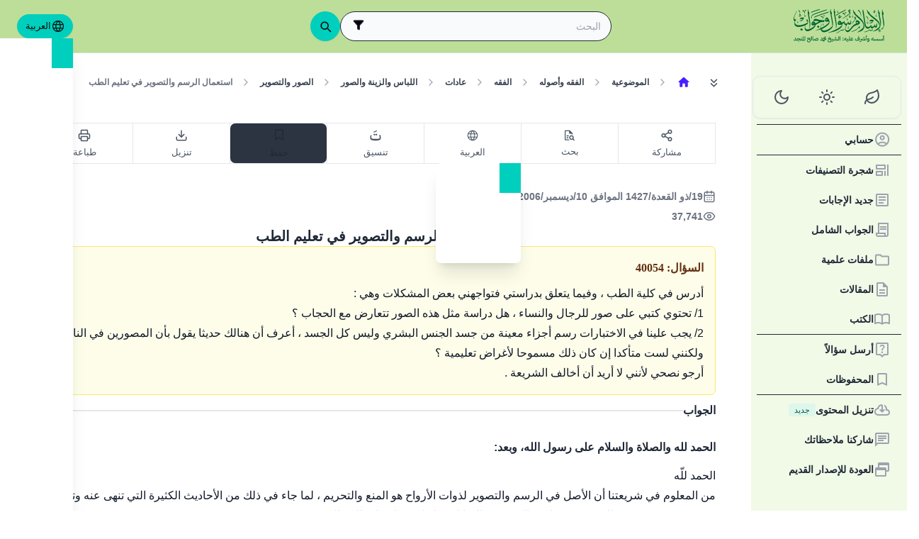

--- FILE ---
content_type: application/javascript; charset=utf-8
request_url: https://files.zadapps.info/m.islamqa.info/next-builds/1.2.332/_next/static/chunks/5600-f724f9dca33e66b4.js
body_size: 9994
content:
try{!function(){var e="undefined"!=typeof window?window:"undefined"!=typeof global?global:"undefined"!=typeof globalThis?globalThis:"undefined"!=typeof self?self:{},t=(new e.Error).stack;t&&(e._sentryDebugIds=e._sentryDebugIds||{},e._sentryDebugIds[t]="c09970e4-a0d5-4751-9d66-ea2021ac2651",e._sentryDebugIdIdentifier="sentry-dbid-c09970e4-a0d5-4751-9d66-ea2021ac2651")}()}catch(e){}"use strict";(self.webpackChunk_N_E=self.webpackChunk_N_E||[]).push([[5600],{10071:(e,t,r)=>{r.d(t,{ly:()=>d});var a=r(41461),n=r(16611),i=r(51513),o=r(74818),l=r(27144);let s="islamqa-pdf",d=e=>{let[t,l]=(0,n.useState)(!1),{blob:d,indeterminate:m,loading:g,percent:p,loaded:b,total:h,startTransfer:v,error:x,reset:y}=function(){let e,t,r,i=(0,a.c)(10),[o,l]=(0,n.useState)(0),[s,d]=(0,n.useState)(!1),[c,u]=(0,n.useState)(!1),[f,w]=(0,n.useState)(),[m,g]=(0,n.useState)();i[0]===Symbol.for("react.memo_cache_sentinel")?(e=()=>{d(!1),u(!1),g(void 0),w(void 0)},i[0]=e):e=i[0];let p=e;i[1]===Symbol.for("react.memo_cache_sentinel")?(t=(e,t)=>{let r=new XMLHttpRequest;r.open("GET",e,!0),r.responseType=void 0===t?"blob":t,r.onprogress=function(e){e.lengthComputable&&(l(e.loaded),w(e.total))},r.onload=function(){w(void 0),l(0),g(r.response),d(!1)},r.onloadstart=function(){d(!0),u(!1)},r.onloadend=function(e){e.currentTarget?.status>=400&&u(!0),d(!1)},r.onerror=function(){u(!0),d(!1)},r.onabort=function(){u(!0),d(!1)},r.send()},i[1]=t):t=i[1];let b=t,h=s&&!f,v=f?100*o/f:0;return i[2]!==m||i[3]!==c||i[4]!==h||i[5]!==o||i[6]!==s||i[7]!==v||i[8]!==f?(r={startTransfer:b,loading:s,percent:v,loaded:o,total:f,indeterminate:h,blob:m,error:c,reset:p},i[2]=m,i[3]=c,i[4]=h,i[5]=o,i[6]=s,i[7]=v,i[8]=f,i[9]=r):r=i[9],r}(),_=(0,n.useCallback)(async()=>{if(!i.Ii.isNativePlatform()||"android"===i.Ii.getPlatform()&&"granted"!==(await o.YA.checkPermissions()).publicStorage)return!1;try{return!!await c(s,e)}catch(e){return!1}},[e]),k=(0,n.useCallback)(()=>{_().then(async t=>{if(t)try{await f(s,e)}catch(e){if("object"==typeof e&&e&&"message"in e&&"string"==typeof e.message&&e.message.indexOf("user denied permission")>=0)return;Promise.resolve().then(r.bind(r,9728)).then(t=>{t.withScope(r=>{r.setTag("islamqa","file-write"),r.setLevel("info"),t.captureException(e)})})}else l(!1)})},[_,e]);return(0,n.useEffect)(()=>{!async function(){i.Ii.isNativePlatform()&&l(await _())}()},[_]),(0,n.useEffect)(()=>{d&&t();async function t(){if(d){if(!i.Ii.isNativePlatform()){var t,a;let r,n;return void(t=d,a=e,r=window.URL.createObjectURL(t),(n=document.createElement("a")).href=r,n.download=a,n.click(),setTimeout(function(){window.URL.revokeObjectURL(r)},100))}try{await u(d,s,e),l(!0),k()}catch(e){if("object"==typeof e&&e&&"message"in e&&"string"==typeof e.message&&(e.message.indexOf("already exists")>=0||e.message.indexOf("user denied permission")>=0))return;Promise.resolve().then(r.bind(r,9728)).then(t=>{t.withScope(r=>{r.setTag("islamqa","file-write"),r.setLevel("info"),t.captureException(e)})});return}}}},[e,k,d]),{transfer:(0,n.useCallback)(async e=>{t?k():await w()&&v(e)},[t,v,k]),open:k,exist:t,loaded:b,total:h,loading:g,percent:p,indeterminate:m,error:x,reset:y}};async function c(e,t){try{return await o.YA.stat({path:e+"/"+t,directory:o.__.Documents})}catch(e){return null}}async function u(e,t,r){return new Promise((a,n)=>{let i=new FileReader;i.readAsDataURL(e),i.onloadend=async()=>{let e=i.result;try{try{await o.YA.mkdir({path:t,directory:o.__.Documents,recursive:!0})}catch(e){}await o.YA.writeFile({path:`${t}/${r}`,recursive:!0,data:e,directory:o.__.Documents}),a(void 0)}catch(e){console.error("Unable to write file",e),n()}}})}async function f(e,t){if(window.cordova){let r=await o.YA.getUri({directory:o.__.Documents,path:e+"/"+t});"ios"===i.Ii.getPlatform()&&window.cordova.plugins.SitewaertsDocumentViewer.viewDocument(r.uri,"application/pdf",{title:t}),"android"===i.Ii.getPlatform()&&await l.M.open({filePath:r.uri,contentType:"application/pdf"})}}async function w(){try{if("ios"===i.Ii.getPlatform()||!o.YA.requestPermissions)return!0;return await o.YA.requestPermissions(),!0}catch(e){return!1}}},11901:(e,t,r)=>{r.d(t,{A:()=>a});function a(){let e=arguments.length>0&&void 0!==arguments[0]?arguments[0]:"",t=arguments.length>1&&void 0!==arguments[1]?arguments[1]:"-";return e?(e=(e=e.toString().toLowerCase().trim()).replace(/\//g,"").replace(/\\/g,""),[{to:"ا",from:"[أإآ]"},{to:"و",from:"[ؤ]"},{to:"ى",from:"[ئ]"},{to:"a",from:"[\xc0\xc1\xc2\xc3\xc4\xc5\xc6ĀĂĄẠẢẤẦẨẪẬẮẰẲẴẶ]"},{to:"c",from:"[\xc7ĆĈČ]"},{to:"d",from:"[\xd0ĎĐ\xde]"},{to:"e",from:"[\xc8\xc9\xca\xcbĒĔĖĘĚẸẺẼẾỀỂỄỆ]"},{to:"g",from:"[ĜĞĢǴ]"},{to:"h",from:"[ĤḦ]"},{to:"i",from:"[\xcc\xcd\xce\xcfĨĪĮİỈỊ]"},{to:"j",from:"[Ĵ]"},{to:"ij",from:"[Ĳ]"},{to:"k",from:"[Ķ]"},{to:"l",from:"[ĹĻĽŁ]"},{to:"m",from:"[Ḿ]"},{to:"n",from:"[\xd1ŃŅŇ]"},{to:"o",from:"[\xd2\xd3\xd4\xd5\xd6\xd8ŌŎŐỌỎỐỒỔỖỘỚỜỞỠỢǪǬƠ]"},{to:"oe",from:"[Œ]"},{to:"p",from:"[ṕ]"},{to:"r",from:"[ŔŖŘ]"},{to:"s",from:"[\xdfŚŜŞŠ]"},{to:"t",from:"[ŢŤ]"},{to:"u",from:"[\xd9\xda\xdb\xdcŨŪŬŮŰŲỤỦỨỪỬỮỰƯ]"},{to:"w",from:"[ẂŴẀẄ]"},{to:"x",from:"[ẍ]"},{to:"y",from:"[\xddŶŸỲỴỶỸ]"},{to:"z",from:"[ŹŻŽ]"},{to:"-",from:"[\xb7/_,:;؛']"},{to:"",from:"[.؟?% -ⁿ]"}].forEach(t=>{e=e.replace(RegExp(t.from,"gi"),t.to)}),e=e.toString().toLowerCase().replace(/[\s_]+/g,t).replace(RegExp(`^${t}+`),"").replace(RegExp(`${t}+$`),"").replace(RegExp(`${t}+`,"g"),t)):e}},24745:(e,t,r)=>{r.r(t),r.d(t,{ShareAction:()=>g});var a=r(56387),n=r(41461),i=r(51513),o=r(66539),l=r(27038),s=r(64462),d=r(65470),c=r(71207),u=r(92998);let f=function(){let e=arguments.length>0&&void 0!==arguments[0]?arguments[0]:{},t=arguments.length>1&&void 0!==arguments[1]?arguments[1]:{};if(u.F9&&!1===u.S$)return globalThis.__paraglide_ssr.mobile__general__share_answer(e);let r=t.locale??(0,u.JK)();return((0,u.fQ)("mobile__general__share_answer",r),"ar"===r)?`مشاركة هذه الإجابة`:"bn"===r?`এই প্রশ্নোত্তরটি শেয়ার করুন`:"en"===r?"Share This Answer":"es"===r?"Compartir esta respuesta":"fa"===r?`به اشتراک گذاری این پاسخ`:"fr"===r?`Partager la r\xe9ponse`:"ge"===r?"Antwort teilen":"hi"===r?`इस उत्तर को साझा करें`:"id"===r?"Bagikan Jawaban Ini":"pt"===r?"Compartilhe esta resposta":"ru"===r?`Поделиться этим ответом`:"ta"===r?`இந்த பதிலை பகிரவும்`:"tg"===r?`Иштирокгузории ин ҷавоб`:"tr"===r?`Bu cevabı paylaş`:"ug"===r?`مۇشۇ جاۋابقا ئورتاقلىشىش`:"ur"===r?`یہ جواب شیئر کریں`:`分享此答案`},w=function(){let e=arguments.length>0&&void 0!==arguments[0]?arguments[0]:{},t=arguments.length>1&&void 0!==arguments[1]?arguments[1]:{};if(u.F9&&!1===u.S$)return globalThis.__paraglide_ssr.tooltips__share(e);let r=t.locale??(0,u.JK)();return((0,u.fQ)("tooltips__share",r),"ar"===r)?`مشاركة`:"bn"===r?`শেয়ার করুন`:"en"===r?"Share":"es"===r?"Compartir":"fa"===r?`اشتراک گذاری`:"fr"===r?"Partager":"ge"===r?"Teilen":"hi"===r?`साझा करें`:"id"===r?"Berlangganan":"pt"===r?"Compartilhar":"ru"===r?`Поделиться`:"ta"===r?`பகிரவும்`:"tg"===r?`Иштирок`:"tr"===r?`Paylaş`:"ug"===r?`ھەمبەھرىلەش`:"ur"===r?`شیئر`:`分享`};var m=r(75788);function g(e){let t,r,u,g,p,b,h,v,x,y,_,k,j,S=(0,n.c)(31);S[0]!==e?({title:b,text:p,url:h,inSinglePage:u,inFabBottom:r,inBookPage:t,...g}=e,S[0]=e,S[1]=t,S[2]=r,S[3]=u,S[4]=g,S[5]=p,S[6]=b,S[7]=h):(t=S[1],r=S[2],u=S[3],g=S[4],p=S[5],b=S[6],h=S[7]);let{lang:$}=(0,c.o)(),P=$.key;S[8]!==P||S[9]!==p||S[10]!==b||S[11]!==h?(v=async()=>{i.Ii.isNativePlatform()||"share"in navigator&&window.screen.width<=1024?(0,s.t)({dialogTitle:f(void 0,{locale:P})||"",title:b||"",url:h,text:(0,d.Q)(p||"")}):(0,m.ao)("app-share-dialog",{title:b,url:h})},S[8]=P,S[9]=p,S[10]=b,S[11]=h,S[12]=v):v=S[12];let A=v,C=`SUT_share_button ${t?"tw-flex-1 tw-w-full tw-rounded-full ":""}`;return S[13]!==P?(x=w(void 0,{locale:P}),S[13]=P,S[14]=x):x=S[14],S[15]===Symbol.for("react.memo_cache_sentinel")?(y=(0,a.jsx)(o.A,{width:18,height:18}),S[15]=y):y=S[15],S[16]!==P?(_=w(void 0,{locale:P}),S[16]=P,S[17]=_):_=S[17],S[18]!==r||S[19]!==u||S[20]!==_?(k=(0,a.jsx)(l.w,{inSinglePage:u,inFabBottom:r,children:_}),S[18]=r,S[19]=u,S[20]=_,S[21]=k):k=S[21],S[22]!==A||S[23]!==t||S[24]!==r||S[25]!==u||S[26]!==g||S[27]!==C||S[28]!==x||S[29]!==k?(j=(0,a.jsx)(a.Fragment,{children:(0,a.jsxs)(l.Q,{"data-gtm":"btn-share-open-toolbar",inBookPage:t,className:C,onClick:A,"aria-label":x,inSinglePage:u,inFabBottom:r,...g,children:[y,k]})}),S[22]=A,S[23]=t,S[24]=r,S[25]=u,S[26]=g,S[27]=C,S[28]=x,S[29]=k,S[30]=j):j=S[30],j}},27038:(e,t,r)=>{r.d(t,{Q:()=>i,w:()=>o});var a=r(56387),n=r(41461);r(16611);let i=e=>{let t,r,i,o,l,s,d,c,u,f=(0,n.c)(14);if(f[0]!==e){let{inSinglePage:a,bookmarked:n,inMoreAction:u,inBookPage:w,inFabBottom:m,className:g,children:p,component:b,...h}=e;d=a,s=u,o=w,l=m,r=g,t=p,i=b,c=h,f[0]=e,f[1]=t,f[2]=r,f[3]=i,f[4]=o,f[5]=l,f[6]=s,f[7]=d,f[8]=c}else t=f[1],r=f[2],i=f[3],o=f[4],l=f[5],s=f[6],d=f[7],c=f[8];let w=i||"button",m=`tw-flex-1 tw-relative tw-btn
      tw-capitalize tw-whitespace-nowrap tw-flex-nowrap
      tw-text-gray-600 dark:tw-text-gray-200
      ${d?"tw-gap-0 tw-btn-lg":o?"tw-btn-accent":l?"":"tw-btn-ghost tw-gap-1 tw-flex-row"}
      ${s?"tw-btn-lg tw-btn-ghost tw-border-b-base-300 tw-rounded-none disabled:tw-border-0":d?"tw-flex-col tw-justify-evenly tw-py-0.5 tw-px-0 tw-btn-ghost dark:tw-btn-outline tw-border-none":l?"tw-flex-row tw-items-center tw-btn-ghost tw-gap-0.5 tw-px-1 tw-justify-start tw-rounded-none disabled:tw-border-0 tw-text-primary":o?"":"tw-btn-sm"}
      ${r||""}
    `;return f[9]!==w||f[10]!==t||f[11]!==c||f[12]!==m?(u=(0,a.jsx)(w,{tabIndex:0,role:"button",className:m,...c,children:t}),f[9]=w,f[10]=t,f[11]=c,f[12]=m,f[13]=u):u=f[13],u},o=e=>{let t,r=(0,n.c)(3),{inSinglePage:i,inFabBottom:o,className:l,children:s}=e,d=`
        tw-items-center tw-gap-0.5
        ${i?"md:tw-text-[.95rem] tw-text-xs tw-font-medium tw-flex tw-mt-0.5":o?"tw-text-gray-950 dark:tw-text-white tw-font-bold":"tw-font-bold tw-hidden sm:tw-flex"}
        ${l||""}
      `;return r[0]!==s||r[1]!==d?(t=(0,a.jsx)("span",{className:d,children:s}),r[0]=s,r[1]=d,r[2]=t):t=r[2],t}},48762:(e,t,r)=>{r.d(t,{t:()=>n});var a=r(92998);let n=function(){let e=arguments.length>0&&void 0!==arguments[0]?arguments[0]:{},t=arguments.length>1&&void 0!==arguments[1]?arguments[1]:{};if(a.F9&&!1===a.S$)return globalThis.__paraglide_ssr.general__download1(e);let r=t.locale??(0,a.JK)();return((0,a.fQ)("general__download1",r),"ar"===r)?`تنزيل`:"bn"===r?`ডাউনলোড করুন`:"en"===r?"Download":"es"===r?"Descargar":"fa"===r?`دانلود`:"fr"===r?`T\xe9l\xe9charger`:"ge"===r?"Herunterladen":"hi"===r?`डाउनलोड करें`:"id"===r?"Unduh":"pt"===r?"Baixar":"ru"===r?`Скачать`:"ta"===r?`பதிவிறக்கம் செய்ய`:"tg"===r?`загрузка`:"tr"===r?`İndir`:"ug"===r?`ھۆججەت چۈشۈرۈش`:"ur"===r?`داؤن لوڈ کریں`:`下载`}},65470:(e,t,r)=>{function a(e){return e?e.replace(/<(script|style)\b[^<]*(?:(?!<\/\1>)<[^<]*)*<\/\1>/gi,"").replace(/<!--[\s\S]*?-->/g,"").replace(/<\/?([a-z][a-z0-9]*)\b[^>]*>/gi," ").replace(/\s+/g," ").trim().replace(/&nbsp;/g," ").replace(/&amp;/g,"&").replace(/&lt;/g,"<").replace(/&gt;/g,">").replace(/&quot;/g,'"').replace(/&#39;/g,"'").replace(/&apos;/g,"'").replace(/&#x([a-fA-F0-9]+);/g,(e,t)=>String.fromCodePoint(parseInt(t,16))).replace(/&#(\d+);/g,(e,t)=>String.fromCodePoint(parseInt(t,10))):""}function n(e,t){if(!e)return"";let r=a(e).replace(/(<([^>]+)>|\r?\n|\r)/,"").replace(/ {1,}/g," ");return t&&r.length>=t?r.substring(0,t).trim().concat(" ..."):r}r.d(t,{Q:()=>a,j:()=>n})},82047:(e,t,r)=>{r.d(t,{DownloadAction:()=>_});var a=r(56387),n=r(41461),i=r(10133),o=r(17817),l=r(16611),s=r(27038);let d=e=>{let t,r,i,o=(0,n.c)(18),{loading:l,onClick:d,href:c,variant:u,percent:f,children:w,dataGtm:m,inSinglePage:g,inMoreAction:p,inFabBottom:b,classes:h}=e,v=void 0===u?"indeterminate":u,x=void 0===f?0:f;o[0]!==c?(t=c?{href:c,download:!0}:void 0,o[0]=c,o[1]=t):t=o[1];let y=t,_=`SUT_download_button ${h} ${l?"tw-text-transparent":""}`;return o[2]!==l||o[3]!==x||o[4]!==v?(r=l&&(0,a.jsx)(a.Fragment,{children:"indeterminate"===v?(0,a.jsx)("div",{"data-sut":"download-progress",className:"tw-loading tw-loading-lg tw-loading-spinner tw-text-primary tw-absolute"}):(0,a.jsx)("div",{"data-sut":"download-progress",className:"tw-radial-progress tw-text-primary tw-absolute",style:{"--value":x,"--size":"48px","--thickness":"3px"},role:"progressbar",children:`${Math.round(x)}%`})}),o[2]=l,o[3]=x,o[4]=v,o[5]=r):r=o[5],o[6]!==w||o[7]!==m||o[8]!==y||o[9]!==b||o[10]!==p||o[11]!==g||o[12]!==l||o[13]!==d||o[14]!==e.ariaLabel||o[15]!==_||o[16]!==r?(i=(0,a.jsx)(a.Fragment,{children:(0,a.jsxs)(s.Q,{disabled:l,onClick:d,"aria-label":e.ariaLabel,...y,className:_,inSinglePage:g,inMoreAction:p,inFabBottom:b,"data-gtm":m,children:[w,r]})}),o[6]=w,o[7]=m,o[8]=y,o[9]=b,o[10]=p,o[11]=g,o[12]=l,o[13]=d,o[14]=e.ariaLabel,o[15]=_,o[16]=r,o[17]=i):i=o[17],i};var c=r(11901),u=r(65470),f=r(48762);let w=e=>{let t,r,i=(0,n.c)(6),{inSinglePage:o,inFabBottom:l,lang:d}=e;return i[0]!==d?(t=f.t(void 0,{locale:d}),i[0]=d,i[1]=t):t=i[1],i[2]!==l||i[3]!==o||i[4]!==t?(r=(0,a.jsx)(s.w,{inSinglePage:o,inFabBottom:l,children:t}),i[2]=l,i[3]=o,i[4]=t,i[5]=r):r=i[5],r};var m=r(71207),g=r(96101),p=r(10071),b=r(17805),h=r(66153),v=r(43075),x=r(75788),y=r(95671);let _=e=>{let t,r,s,_,k,j,S,$,P,A=(0,n.c)(43),{type:C,reference:N,title:T,downloadUrl:E,onDownload:L,inSinglePage:F,inMoreAction:I,inFabBottom:B,classes:D}=e,{lang:R}=(0,m.o)(),U=R.key,{connected:M}=(0,g.d)();A[0]!==E||A[1]!==R.key||A[2]!==N||A[3]!==C?(t=E||v.Ay.wp.download({lang:R.key,reference:N,type:C}),A[0]=E,A[1]=R.key,A[2]=N,A[3]=C,A[4]=t):t=A[4];let Q=t;A[5]!==T?(r=(0,c.A)((0,u.j)(T,150)),A[5]=T,A[6]=r):r=A[6];let z=r+".pdf",{transfer:q,exist:O,open:Y,loading:J,error:K,reset:G,percent:H,indeterminate:V}=(0,p.ly)(z);A[7]!==O||A[8]!==Q||A[9]!==R.key||A[10]!==J||A[11]!==L||A[12]!==Y||A[13]!==N||A[14]!==q||A[15]!==C?(s=e=>{if(e.preventDefault(),L&&L(),!J){if(O)return void Y();q(Q),"book"===C&&(0,y.n)(Number(N),R.key)}},A[7]=O,A[8]=Q,A[9]=R.key,A[10]=J,A[11]=L,A[12]=Y,A[13]=N,A[14]=q,A[15]=C,A[16]=s):s=A[16];let X=s;A[17]!==M||A[18]!==K||A[19]!==U||A[20]!==G?(_=()=>{K&&((0,x.ao)("app-text-dialog",{text:M?b.n(void 0,{locale:U}):h.t(void 0,{locale:U}),type:"error"}),G())},k=[K,M,U,G],A[17]=M,A[18]=K,A[19]=U,A[20]=G,A[21]=_,A[22]=k):(_=A[21],k=A[22]),(0,l.useEffect)(_,k);let W=V?"indeterminate":"determinate";return A[23]!==U?(j=f.t(void 0,{locale:U}),A[23]=U,A[24]=j):j=A[24],A[25]!==O?(S=(0,a.jsx)("div",{className:"tw-text-[1.3rem]",children:O?(0,a.jsx)(i.A,{width:18,height:18}):(0,a.jsx)(o.A,{width:18,height:18})}),A[25]=O,A[26]=S):S=A[26],A[27]!==B||A[28]!==F||A[29]!==R.key?($=(0,a.jsx)(w,{inSinglePage:F,inFabBottom:B,lang:R.key}),A[27]=B,A[28]=F,A[29]=R.key,A[30]=$):$=A[30],A[31]!==D||A[32]!==X||A[33]!==B||A[34]!==I||A[35]!==F||A[36]!==J||A[37]!==H||A[38]!==W||A[39]!==j||A[40]!==S||A[41]!==$?(P=(0,a.jsxs)(d,{percent:H,variant:W,dataGtm:"link-download-single",loading:J,inSinglePage:F,inMoreAction:I,inFabBottom:B,onClick:X,classes:D,ariaLabel:j,children:[S,$]}),A[31]=D,A[32]=X,A[33]=B,A[34]=I,A[35]=F,A[36]=J,A[37]=H,A[38]=W,A[39]=j,A[40]=S,A[41]=$,A[42]=P):P=A[42],P}},87388:(e,t,r)=>{r.d(t,{default:()=>_});var a=r(56387),n=r(41461),i=r(11057),o=r(16611),l=r(27038);let s=()=>{let e,t=(0,n.c)(1);return t[0]===Symbol.for("react.memo_cache_sentinel")?(e=(0,a.jsx)("svg",{viewBox:"0 0 24 24",fill:"currentColor",children:(0,a.jsx)("path",{d:"M20 20.72L18.73 22l-1.953-1.953L12 18l-7 3V8.27l-3-3L3.28 4 20 20.72zm-1-3.563V5a2 2 0 0 0-2-2H7c-.593 0-1.113.268-1.478.68L19 17.157z"})}),t[0]=e):e=t[0],e};var d=r(38643),c=r(47886),u=r(6209),f=r(60783),w=r(92998);let m=function(e){let t=arguments.length>1&&void 0!==arguments[1]?arguments[1]:{};if(w.F9&&!1===w.S$)return globalThis.__paraglide_ssr.general__saved_in_list(e);let r=t.locale??(0,w.JK)();if((0,w.fQ)("general__saved_in_list",r),"ar"===r)return`تم الحفظ في قائمة ${e.variable} بنجاح`;if("bn"===r)return`সফলভাবে ${e.variable} তালিকাতে সংরক্ষণ করা হয়েছে`;if("en"===r)return`Successfully saved in the ${e.variable} list`;if("es"===r)return`Se guard\xf3 en la lista ${e.variable} con \xe9xito`;if("fa"===r)return`با موفقیت در لیست ${e.variable} ذخیره شد`;if("fr"===r)return`Enregistr\xe9 dans la liste  ${e.variable} avec succ\xe8s`;if("ge"===r)return"Erfolgreich gespeichert";if("hi"===r)return`सफलतापूर्वक ${e.variable} सूची में सहेजा गया`;if("id"===r)return`telah berhasil disimpan di menu ${e.variable}`;if("pt"===r)return`salvo com sucesso na lista ${e.variable}`;if("ru"===r)return`Успешно сохранено в список ${e.variable}`;if("ta"===r)return`${e.variable} பட்டியலில் வெற்றிகரமாக சேமிக்கப்பட்டது`;if("tg"===r)return`Successfully saved in the ${e.variable} list`;if("tr"===r)return`${e.variable} listesine başarıyla kaydedildi`;if("ug"===r)return`تىزىملىكتە ساقلاندى`;if("ur"===r)return`${e.variable} فہرست میں کامیابی سے محفوظ کر لیا گیا ہے`;return`已成功保存到 ${e.variable} 列表`};var g=r(10452),p=r(6855);let b=e=>{let t,r,i,o,l,s,w,b,h=(0,n.c)(24),{onClose:v,answerReference:x,postLang:y}=e,{isBookmarked:_,bookmarkLists:k,toggleBookmark:j}=(0,p.T)();if(h[0]!==x||h[1]!==k||h[2]!==_||h[3]!==v||h[4]!==y||h[5]!==j){let e;h[11]!==x?(e=()=>{window.dispatchEvent(new CustomEvent("app-create-list-dialog",{detail:{answerReference:x}}))},h[11]=x,h[12]=e):e=h[12];let n=e;_(x,y);l=k?.map(e=>(0,a.jsxs)("li",{onClick:()=>{var t,r;return t=e.id,r=e.name,void(j(x,y,t),f.Ay.success(m({variable:r},{locale:y}),{position:"bottom-center"}),v())},className:"tw-join-item tw-p-2 tw-flex tw-flex-row tw-flex-nowrap",children:[(0,a.jsx)("div",{className:"",children:e.items?.find(e=>e.id===`${x}`)?(0,a.jsx)(d.A,{className:"tw-text-primary"}):(0,a.jsx)(c.A,{})}),(0,a.jsx)("div",{children:e.name})]},e.id)),r=n,i="tw-join-item tw-flex-row tw-p-2 tw-flex-nowrap",h[13]===Symbol.for("react.memo_cache_sentinel")?(o=(0,a.jsx)("div",{className:"",children:(0,a.jsx)(u.A,{})}),h[13]=o):o=h[13],t=g.w(void 0,{locale:y}),h[0]=x,h[1]=k,h[2]=_,h[3]=v,h[4]=y,h[5]=j,h[6]=t,h[7]=r,h[8]=i,h[9]=o,h[10]=l}else t=h[6],r=h[7],i=h[8],o=h[9],l=h[10];return h[14]!==t?(s=(0,a.jsx)("div",{children:t}),h[14]=t,h[15]=s):s=h[15],h[16]!==r||h[17]!==i||h[18]!==o||h[19]!==s?(w=(0,a.jsxs)("li",{onClick:r,className:i,children:[o,s]}),h[16]=r,h[17]=i,h[18]=o,h[19]=s,h[20]=w):w=h[20],h[21]!==l||h[22]!==w?(b=(0,a.jsxs)(a.Fragment,{children:[l,w]}),h[21]=l,h[22]=w,h[23]=b):b=h[23],b};var h=r(9833),v=r(48909),x=r(75788),y=r(56091);let _=e=>{let t,r,d,c,u,f,w,m,g,_,j,S,$,P,A,C,N,T,E=(0,n.c)(54);E[0]!==e?({unBookmarkAll:m,answerReference:t,dataGtm:r,inMoreAction:c,inSinglePage:u,inFabBottom:d,postLang:f,...w}=e,E[0]=e,E[1]=t,E[2]=r,E[3]=d,E[4]=c,E[5]=u,E[6]=f,E[7]=w,E[8]=m):(t=E[1],r=E[2],d=E[3],c=E[4],u=E[5],f=E[6],w=E[7],m=E[8]);let L=void 0!==m&&m,{bookmarks:F,isBookmarked:I,toggleBookmark:B}=(0,p.T)(),{user:D,isLoadingSession:R}=(0,h.w)(),[U,M]=(0,o.useState)(!1),{appSettings:Q,isLoading:z}=(0,y.I)(),q=!!Q?.enable_it4islam;E[9]!==t||E[10]!==I||E[11]!==f?(g=I(t,f),E[9]=t,E[10]=I,E[11]=f,E[12]=g):g=E[12];let O=g;E[13]!==t||E[14]!==Q?.enable_bookmark_list||E[15]!==q||E[16]!==R||E[17]!==z||E[18]!==f||E[19]!==B||E[20]!==D?.it4islam?(_=e=>{if(t&&!z&&(!q||!R)){if(q&&!D?.it4islam)return void("true"===localStorage.getItem("hideLoginDialog")?(0,x.ao)("app-direct-login",void 0):(0,x.ao)("app-dialog-login",void 0));Q?.enable_bookmark_list?M(k):B(t,f)}},E[13]=t,E[14]=Q?.enable_bookmark_list,E[15]=q,E[16]=R,E[17]=z,E[18]=f,E[19]=B,E[20]=D?.it4islam,E[21]=_):_=E[21],D?.it4islam,Q?.enable_bookmark_list;let Y=_;E[22]===Symbol.for("react.memo_cache_sentinel")?(j=()=>{M(!1)},E[22]=j):j=E[22];let J=j,K=f,G=`tw-dropdown tw-dropdown-bottom tw-dropdown-end tw-py-0 tw-flex-1 tw-flex ${U?"tw-dropdown-open":""}`,H=`${O?"SUT_saved":""}`,V=!F||z;E[23]!==O||E[24]!==L?(S=(0,a.jsx)("div",{className:"tw-size-2.5 tw-text-[1.3rem]",children:L?(0,a.jsx)(s,{}):(0,a.jsx)(i.A,{width:18,height:18,className:`${O?"tw-text-primary":""}`,fill:O?"currentColor":"transparent"})}),E[23]=O,E[24]=L,E[25]=S):S=E[25],E[26]!==K?($=v.G(void 0,{locale:K}),E[26]=K,E[27]=$):$=E[27],E[28]!==d||E[29]!==u||E[30]!==$?(P=(0,a.jsx)(l.w,{inSinglePage:u,inFabBottom:d,children:$}),E[28]=d,E[29]=u,E[30]=$,E[31]=P):P=E[31],E[32]!==O||E[33]!==r||E[34]!==Y||E[35]!==d||E[36]!==c||E[37]!==u||E[38]!==w||E[39]!==P||E[40]!==H||E[41]!==V||E[42]!==S?(A=(0,a.jsxs)(l.Q,{component:"div",bookmarked:O,"aria-label":"Save","data-sut":"SUT_save_button",className:H,onClick:Y,"data-gtm":r,inSinglePage:u,inMoreAction:c,inFabBottom:d,disabled:V,...w,children:[S,P]}),E[32]=O,E[33]=r,E[34]=Y,E[35]=d,E[36]=c,E[37]=u,E[38]=w,E[39]=P,E[40]=H,E[41]=V,E[42]=S,E[43]=A):A=E[43];let X=`no_print tw-min-w-[150px] tw-dropdown-content tw-menu tw-join tw-join-vertical tw-rounded-lg tw-p-0 tw-bg-base-100 dark:tw-bg-gray-700 tw-z-[1] tw-shadow-xl tw-w-full ${U?"":"tw-hidden"}`;return E[44]!==t||E[45]!==f?(C=(0,a.jsx)(b,{onClose:J,postLang:f,answerReference:t}),E[44]=t,E[45]=f,E[46]=C):C=E[46],E[47]!==X||E[48]!==C?(N=(0,a.jsx)("ul",{className:X,children:C}),E[47]=X,E[48]=C,E[49]=N):N=E[49],E[50]!==A||E[51]!==N||E[52]!==G?(T=(0,a.jsx)(a.Fragment,{children:(0,a.jsxs)("div",{className:G,children:[A,N]})}),E[50]=A,E[51]=N,E[52]=G,E[53]=T):T=E[53],T};function k(e){return!e}},95671:(e,t,r)=>{r.d(t,{R:()=>w,n:()=>m});var a=r(16611),n=r(11901),i=r(65470),o=r(71207),l=r(10071),s=r(43075),d=r(75788),c=r(96101),u=r(17805),f=r(66153);function w(e){let{lang:t}=(0,o.o)(),{book:r}=e,{connected:s}=(0,c.d)(),{reference:w,attachments:g=[]}=r,p=(0,a.useMemo)(()=>g.find(e=>"document"===e.type)||{link:""},[g]),b=r.pdf||p.link,h=(0,a.useMemo)(()=>(0,n.A)((0,i.j)(r.title,150))+".pdf",[r.title]),{transfer:v,exist:x,open:y,loading:_,error:k,reset:j}=(0,l.ly)(h),S=(0,a.useCallback)(()=>{!_&&r&&(v(b),m(w,t.key),r.downloads_count&&r.downloads_count++)},[b,_,r,w,t.key,v]),$=(0,a.useCallback)(e=>{if(e.preventDefault(),!_){if(x)return void y();S()}},[_,S,x,y]);return(0,a.useEffect)(()=>{if(!k)return;let e=t.key;(0,d.ao)("app-text-dialog",{text:s?u.n(void 0,{locale:e}):f.t(void 0,{locale:e}),type:"error"}),j()},[k,t.key,s,j]),{exist:x,href:b,onClickDownload:$}}async function m(e,t){try{await fetch(s.Ay.post.counters,{method:"POST",headers:{"Content-Type":"application/json"},body:JSON.stringify({counterName:"downloads",entityId:`${e}`,entityType:"book",language:t})}).catch(e=>{console.log("Counters Error: ",e)})}catch(e){console.warn("fail to post book",e),Promise.resolve().then(r.bind(r,9728)).then(t=>{t.withScope(r=>{r.setTag("islamqa","book"),r.setLevel("warning"),t.captureException(e)})})}}}}]);